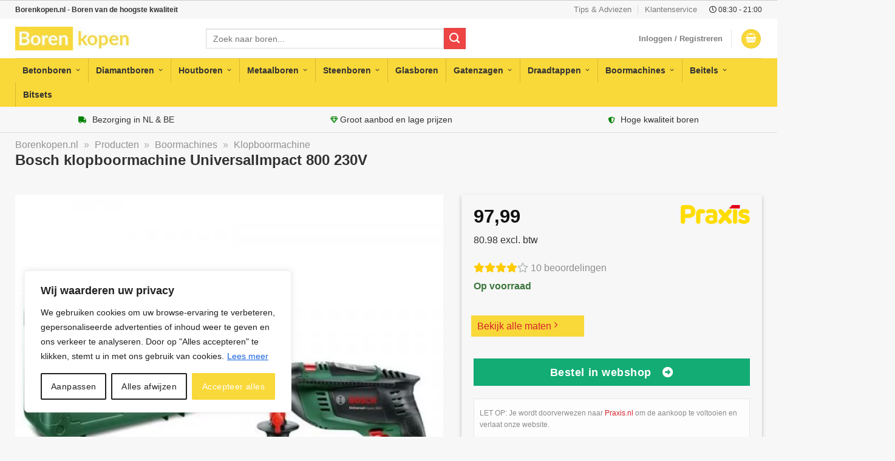

--- FILE ---
content_type: text/html; charset=utf-8
request_url: https://www.google.com/recaptcha/api2/aframe
body_size: 268
content:
<!DOCTYPE HTML><html><head><meta http-equiv="content-type" content="text/html; charset=UTF-8"></head><body><script nonce="3BjDhEsvQfB1M2c1ExC9GA">/** Anti-fraud and anti-abuse applications only. See google.com/recaptcha */ try{var clients={'sodar':'https://pagead2.googlesyndication.com/pagead/sodar?'};window.addEventListener("message",function(a){try{if(a.source===window.parent){var b=JSON.parse(a.data);var c=clients[b['id']];if(c){var d=document.createElement('img');d.src=c+b['params']+'&rc='+(localStorage.getItem("rc::a")?sessionStorage.getItem("rc::b"):"");window.document.body.appendChild(d);sessionStorage.setItem("rc::e",parseInt(sessionStorage.getItem("rc::e")||0)+1);localStorage.setItem("rc::h",'1768673014175');}}}catch(b){}});window.parent.postMessage("_grecaptcha_ready", "*");}catch(b){}</script></body></html>